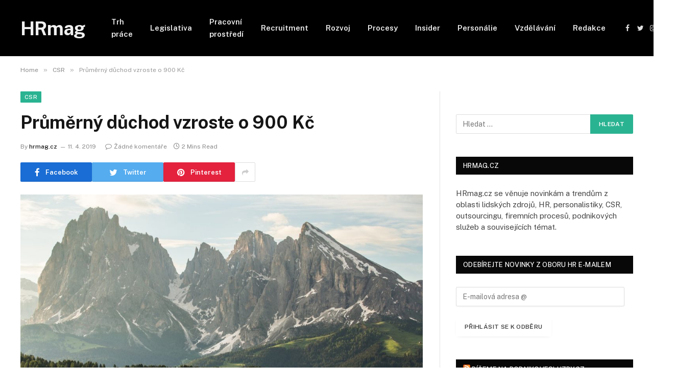

--- FILE ---
content_type: text/html; charset=UTF-8
request_url: https://hrmag.cz/prumerny-duchod-vzroste-o-900-kc/
body_size: 16357
content:

<!DOCTYPE html>
<html lang="cs" class="s-light site-s-light">

<head>

	<meta charset="UTF-8" />
	<meta name="viewport" content="width=device-width, initial-scale=1" />
	<meta name='robots' content='index, follow, max-image-preview:large, max-snippet:-1, max-video-preview:-1' />

	<!-- This site is optimized with the Yoast SEO plugin v21.0 - https://yoast.com/wordpress/plugins/seo/ -->
	<title>Průměrný důchod vzroste o 900 Kč - HRmag</title><link rel="preload" as="image" imagesrcset="https://hrmag.cz/wp-content/uploads/HRmag_092-1024x682.jpg 1024w, https://hrmag.cz/wp-content/uploads/HRmag_092-300x200.jpg 300w, https://hrmag.cz/wp-content/uploads/HRmag_092-768x512.jpg 768w, https://hrmag.cz/wp-content/uploads/HRmag_092.jpg 1280w" imagesizes="(max-width: 788px) 100vw, 788px" /><link rel="preload" as="font" href="https://hrmag.cz/wp-content/themes/smart-mag/css/icons/fonts/ts-icons.woff2?v2.4" type="font/woff2" crossorigin="anonymous" />
	<link rel="canonical" href="https://hrmag.cz/prumerny-duchod-vzroste-o-900-kc/" />
	<meta property="og:locale" content="cs_CZ" />
	<meta property="og:type" content="article" />
	<meta property="og:title" content="Průměrný důchod vzroste o 900 Kč - HRmag" />
	<meta property="og:description" content="Vláda schválila nárůst důchodů v průměru o 900 Kč. Během dnešního jednání byl schválený konkrétní princip valorizace, který nad běžné zákonné navýšení zvedá všechny důchody o fixní částku. Tato částka bude stanovena podle vývoje ekonomiky v tomto roce a bude se blížit 200 Kč. Navýšením o pevnou částku si více polepší důchodci s podprůměrnou výší" />
	<meta property="og:url" content="https://hrmag.cz/prumerny-duchod-vzroste-o-900-kc/" />
	<meta property="og:site_name" content="HRmag" />
	<meta property="article:published_time" content="2019-04-11T12:44:31+00:00" />
	<meta property="article:modified_time" content="2019-04-03T12:46:42+00:00" />
	<meta property="og:image" content="https://i2.wp.com/hrmag.cz/wp-content/uploads/HRmag_092.jpg?fit=1280%2C853&ssl=1" />
	<meta property="og:image:width" content="1280" />
	<meta property="og:image:height" content="853" />
	<meta property="og:image:type" content="image/jpeg" />
	<meta name="author" content="hrmag.cz" />
	<meta name="twitter:card" content="summary_large_image" />
	<meta name="twitter:label1" content="Napsal(a)" />
	<meta name="twitter:data1" content="hrmag.cz" />
	<meta name="twitter:label2" content="Odhadovaná doba čtení" />
	<meta name="twitter:data2" content="1 minuta" />
	<script type="application/ld+json" class="yoast-schema-graph">{"@context":"https://schema.org","@graph":[{"@type":"WebPage","@id":"https://hrmag.cz/prumerny-duchod-vzroste-o-900-kc/","url":"https://hrmag.cz/prumerny-duchod-vzroste-o-900-kc/","name":"Průměrný důchod vzroste o 900 Kč - HRmag","isPartOf":{"@id":"https://hrmag.cz/#website"},"primaryImageOfPage":{"@id":"https://hrmag.cz/prumerny-duchod-vzroste-o-900-kc/#primaryimage"},"image":{"@id":"https://hrmag.cz/prumerny-duchod-vzroste-o-900-kc/#primaryimage"},"thumbnailUrl":"https://hrmag.cz/wp-content/uploads/HRmag_092.jpg","datePublished":"2019-04-11T12:44:31+00:00","dateModified":"2019-04-03T12:46:42+00:00","author":{"@id":"https://hrmag.cz/#/schema/person/462da5e36c68edef3d6a77130122f614"},"breadcrumb":{"@id":"https://hrmag.cz/prumerny-duchod-vzroste-o-900-kc/#breadcrumb"},"inLanguage":"cs","potentialAction":[{"@type":"ReadAction","target":["https://hrmag.cz/prumerny-duchod-vzroste-o-900-kc/"]}]},{"@type":"ImageObject","inLanguage":"cs","@id":"https://hrmag.cz/prumerny-duchod-vzroste-o-900-kc/#primaryimage","url":"https://hrmag.cz/wp-content/uploads/HRmag_092.jpg","contentUrl":"https://hrmag.cz/wp-content/uploads/HRmag_092.jpg","width":1280,"height":853},{"@type":"BreadcrumbList","@id":"https://hrmag.cz/prumerny-duchod-vzroste-o-900-kc/#breadcrumb","itemListElement":[{"@type":"ListItem","position":1,"name":"Domů","item":"https://hrmag.cz/"},{"@type":"ListItem","position":2,"name":"Průměrný důchod vzroste o 900 Kč"}]},{"@type":"WebSite","@id":"https://hrmag.cz/#website","url":"https://hrmag.cz/","name":"HRmag","description":"Magazín o HR a lidech","potentialAction":[{"@type":"SearchAction","target":{"@type":"EntryPoint","urlTemplate":"https://hrmag.cz/?s={search_term_string}"},"query-input":"required name=search_term_string"}],"inLanguage":"cs"},{"@type":"Person","@id":"https://hrmag.cz/#/schema/person/462da5e36c68edef3d6a77130122f614","name":"hrmag.cz","url":"https://hrmag.cz/author/redakce/"}]}</script>
	<!-- / Yoast SEO plugin. -->


<link rel='dns-prefetch' href='//www.googletagmanager.com' />
<link rel='dns-prefetch' href='//stats.wp.com' />
<link rel='dns-prefetch' href='//fonts.googleapis.com' />
<link rel='dns-prefetch' href='//v0.wordpress.com' />
<link rel='dns-prefetch' href='//pagead2.googlesyndication.com' />
<link rel="alternate" type="application/rss+xml" title="HRmag &raquo; RSS zdroj" href="https://hrmag.cz/feed/" />
<link rel="alternate" type="application/rss+xml" title="HRmag &raquo; RSS komentářů" href="https://hrmag.cz/comments/feed/" />
<link rel="alternate" type="application/rss+xml" title="HRmag &raquo; RSS komentářů pro Průměrný důchod vzroste o 900 Kč" href="https://hrmag.cz/prumerny-duchod-vzroste-o-900-kc/feed/" />
<link rel="alternate" title="oEmbed (JSON)" type="application/json+oembed" href="https://hrmag.cz/wp-json/oembed/1.0/embed?url=https%3A%2F%2Fhrmag.cz%2Fprumerny-duchod-vzroste-o-900-kc%2F" />
<link rel="alternate" title="oEmbed (XML)" type="text/xml+oembed" href="https://hrmag.cz/wp-json/oembed/1.0/embed?url=https%3A%2F%2Fhrmag.cz%2Fprumerny-duchod-vzroste-o-900-kc%2F&#038;format=xml" />
<style id='wp-img-auto-sizes-contain-inline-css' type='text/css'>
img:is([sizes=auto i],[sizes^="auto," i]){contain-intrinsic-size:3000px 1500px}
/*# sourceURL=wp-img-auto-sizes-contain-inline-css */
</style>
<style id='wp-emoji-styles-inline-css' type='text/css'>

	img.wp-smiley, img.emoji {
		display: inline !important;
		border: none !important;
		box-shadow: none !important;
		height: 1em !important;
		width: 1em !important;
		margin: 0 0.07em !important;
		vertical-align: -0.1em !important;
		background: none !important;
		padding: 0 !important;
	}
/*# sourceURL=wp-emoji-styles-inline-css */
</style>
<link rel='stylesheet' id='wp-block-library-css' href='https://hrmag.cz/wp-includes/css/dist/block-library/style.min.css?ver=6.9' type='text/css' media='all' />
<style id='wp-block-library-inline-css' type='text/css'>
.has-text-align-justify{text-align:justify;}

/*# sourceURL=wp-block-library-inline-css */
</style><style id='global-styles-inline-css' type='text/css'>
:root{--wp--preset--aspect-ratio--square: 1;--wp--preset--aspect-ratio--4-3: 4/3;--wp--preset--aspect-ratio--3-4: 3/4;--wp--preset--aspect-ratio--3-2: 3/2;--wp--preset--aspect-ratio--2-3: 2/3;--wp--preset--aspect-ratio--16-9: 16/9;--wp--preset--aspect-ratio--9-16: 9/16;--wp--preset--color--black: #000000;--wp--preset--color--cyan-bluish-gray: #abb8c3;--wp--preset--color--white: #ffffff;--wp--preset--color--pale-pink: #f78da7;--wp--preset--color--vivid-red: #cf2e2e;--wp--preset--color--luminous-vivid-orange: #ff6900;--wp--preset--color--luminous-vivid-amber: #fcb900;--wp--preset--color--light-green-cyan: #7bdcb5;--wp--preset--color--vivid-green-cyan: #00d084;--wp--preset--color--pale-cyan-blue: #8ed1fc;--wp--preset--color--vivid-cyan-blue: #0693e3;--wp--preset--color--vivid-purple: #9b51e0;--wp--preset--gradient--vivid-cyan-blue-to-vivid-purple: linear-gradient(135deg,rgb(6,147,227) 0%,rgb(155,81,224) 100%);--wp--preset--gradient--light-green-cyan-to-vivid-green-cyan: linear-gradient(135deg,rgb(122,220,180) 0%,rgb(0,208,130) 100%);--wp--preset--gradient--luminous-vivid-amber-to-luminous-vivid-orange: linear-gradient(135deg,rgb(252,185,0) 0%,rgb(255,105,0) 100%);--wp--preset--gradient--luminous-vivid-orange-to-vivid-red: linear-gradient(135deg,rgb(255,105,0) 0%,rgb(207,46,46) 100%);--wp--preset--gradient--very-light-gray-to-cyan-bluish-gray: linear-gradient(135deg,rgb(238,238,238) 0%,rgb(169,184,195) 100%);--wp--preset--gradient--cool-to-warm-spectrum: linear-gradient(135deg,rgb(74,234,220) 0%,rgb(151,120,209) 20%,rgb(207,42,186) 40%,rgb(238,44,130) 60%,rgb(251,105,98) 80%,rgb(254,248,76) 100%);--wp--preset--gradient--blush-light-purple: linear-gradient(135deg,rgb(255,206,236) 0%,rgb(152,150,240) 100%);--wp--preset--gradient--blush-bordeaux: linear-gradient(135deg,rgb(254,205,165) 0%,rgb(254,45,45) 50%,rgb(107,0,62) 100%);--wp--preset--gradient--luminous-dusk: linear-gradient(135deg,rgb(255,203,112) 0%,rgb(199,81,192) 50%,rgb(65,88,208) 100%);--wp--preset--gradient--pale-ocean: linear-gradient(135deg,rgb(255,245,203) 0%,rgb(182,227,212) 50%,rgb(51,167,181) 100%);--wp--preset--gradient--electric-grass: linear-gradient(135deg,rgb(202,248,128) 0%,rgb(113,206,126) 100%);--wp--preset--gradient--midnight: linear-gradient(135deg,rgb(2,3,129) 0%,rgb(40,116,252) 100%);--wp--preset--font-size--small: 13px;--wp--preset--font-size--medium: 20px;--wp--preset--font-size--large: 36px;--wp--preset--font-size--x-large: 42px;--wp--preset--spacing--20: 0.44rem;--wp--preset--spacing--30: 0.67rem;--wp--preset--spacing--40: 1rem;--wp--preset--spacing--50: 1.5rem;--wp--preset--spacing--60: 2.25rem;--wp--preset--spacing--70: 3.38rem;--wp--preset--spacing--80: 5.06rem;--wp--preset--shadow--natural: 6px 6px 9px rgba(0, 0, 0, 0.2);--wp--preset--shadow--deep: 12px 12px 50px rgba(0, 0, 0, 0.4);--wp--preset--shadow--sharp: 6px 6px 0px rgba(0, 0, 0, 0.2);--wp--preset--shadow--outlined: 6px 6px 0px -3px rgb(255, 255, 255), 6px 6px rgb(0, 0, 0);--wp--preset--shadow--crisp: 6px 6px 0px rgb(0, 0, 0);}:where(.is-layout-flex){gap: 0.5em;}:where(.is-layout-grid){gap: 0.5em;}body .is-layout-flex{display: flex;}.is-layout-flex{flex-wrap: wrap;align-items: center;}.is-layout-flex > :is(*, div){margin: 0;}body .is-layout-grid{display: grid;}.is-layout-grid > :is(*, div){margin: 0;}:where(.wp-block-columns.is-layout-flex){gap: 2em;}:where(.wp-block-columns.is-layout-grid){gap: 2em;}:where(.wp-block-post-template.is-layout-flex){gap: 1.25em;}:where(.wp-block-post-template.is-layout-grid){gap: 1.25em;}.has-black-color{color: var(--wp--preset--color--black) !important;}.has-cyan-bluish-gray-color{color: var(--wp--preset--color--cyan-bluish-gray) !important;}.has-white-color{color: var(--wp--preset--color--white) !important;}.has-pale-pink-color{color: var(--wp--preset--color--pale-pink) !important;}.has-vivid-red-color{color: var(--wp--preset--color--vivid-red) !important;}.has-luminous-vivid-orange-color{color: var(--wp--preset--color--luminous-vivid-orange) !important;}.has-luminous-vivid-amber-color{color: var(--wp--preset--color--luminous-vivid-amber) !important;}.has-light-green-cyan-color{color: var(--wp--preset--color--light-green-cyan) !important;}.has-vivid-green-cyan-color{color: var(--wp--preset--color--vivid-green-cyan) !important;}.has-pale-cyan-blue-color{color: var(--wp--preset--color--pale-cyan-blue) !important;}.has-vivid-cyan-blue-color{color: var(--wp--preset--color--vivid-cyan-blue) !important;}.has-vivid-purple-color{color: var(--wp--preset--color--vivid-purple) !important;}.has-black-background-color{background-color: var(--wp--preset--color--black) !important;}.has-cyan-bluish-gray-background-color{background-color: var(--wp--preset--color--cyan-bluish-gray) !important;}.has-white-background-color{background-color: var(--wp--preset--color--white) !important;}.has-pale-pink-background-color{background-color: var(--wp--preset--color--pale-pink) !important;}.has-vivid-red-background-color{background-color: var(--wp--preset--color--vivid-red) !important;}.has-luminous-vivid-orange-background-color{background-color: var(--wp--preset--color--luminous-vivid-orange) !important;}.has-luminous-vivid-amber-background-color{background-color: var(--wp--preset--color--luminous-vivid-amber) !important;}.has-light-green-cyan-background-color{background-color: var(--wp--preset--color--light-green-cyan) !important;}.has-vivid-green-cyan-background-color{background-color: var(--wp--preset--color--vivid-green-cyan) !important;}.has-pale-cyan-blue-background-color{background-color: var(--wp--preset--color--pale-cyan-blue) !important;}.has-vivid-cyan-blue-background-color{background-color: var(--wp--preset--color--vivid-cyan-blue) !important;}.has-vivid-purple-background-color{background-color: var(--wp--preset--color--vivid-purple) !important;}.has-black-border-color{border-color: var(--wp--preset--color--black) !important;}.has-cyan-bluish-gray-border-color{border-color: var(--wp--preset--color--cyan-bluish-gray) !important;}.has-white-border-color{border-color: var(--wp--preset--color--white) !important;}.has-pale-pink-border-color{border-color: var(--wp--preset--color--pale-pink) !important;}.has-vivid-red-border-color{border-color: var(--wp--preset--color--vivid-red) !important;}.has-luminous-vivid-orange-border-color{border-color: var(--wp--preset--color--luminous-vivid-orange) !important;}.has-luminous-vivid-amber-border-color{border-color: var(--wp--preset--color--luminous-vivid-amber) !important;}.has-light-green-cyan-border-color{border-color: var(--wp--preset--color--light-green-cyan) !important;}.has-vivid-green-cyan-border-color{border-color: var(--wp--preset--color--vivid-green-cyan) !important;}.has-pale-cyan-blue-border-color{border-color: var(--wp--preset--color--pale-cyan-blue) !important;}.has-vivid-cyan-blue-border-color{border-color: var(--wp--preset--color--vivid-cyan-blue) !important;}.has-vivid-purple-border-color{border-color: var(--wp--preset--color--vivid-purple) !important;}.has-vivid-cyan-blue-to-vivid-purple-gradient-background{background: var(--wp--preset--gradient--vivid-cyan-blue-to-vivid-purple) !important;}.has-light-green-cyan-to-vivid-green-cyan-gradient-background{background: var(--wp--preset--gradient--light-green-cyan-to-vivid-green-cyan) !important;}.has-luminous-vivid-amber-to-luminous-vivid-orange-gradient-background{background: var(--wp--preset--gradient--luminous-vivid-amber-to-luminous-vivid-orange) !important;}.has-luminous-vivid-orange-to-vivid-red-gradient-background{background: var(--wp--preset--gradient--luminous-vivid-orange-to-vivid-red) !important;}.has-very-light-gray-to-cyan-bluish-gray-gradient-background{background: var(--wp--preset--gradient--very-light-gray-to-cyan-bluish-gray) !important;}.has-cool-to-warm-spectrum-gradient-background{background: var(--wp--preset--gradient--cool-to-warm-spectrum) !important;}.has-blush-light-purple-gradient-background{background: var(--wp--preset--gradient--blush-light-purple) !important;}.has-blush-bordeaux-gradient-background{background: var(--wp--preset--gradient--blush-bordeaux) !important;}.has-luminous-dusk-gradient-background{background: var(--wp--preset--gradient--luminous-dusk) !important;}.has-pale-ocean-gradient-background{background: var(--wp--preset--gradient--pale-ocean) !important;}.has-electric-grass-gradient-background{background: var(--wp--preset--gradient--electric-grass) !important;}.has-midnight-gradient-background{background: var(--wp--preset--gradient--midnight) !important;}.has-small-font-size{font-size: var(--wp--preset--font-size--small) !important;}.has-medium-font-size{font-size: var(--wp--preset--font-size--medium) !important;}.has-large-font-size{font-size: var(--wp--preset--font-size--large) !important;}.has-x-large-font-size{font-size: var(--wp--preset--font-size--x-large) !important;}
/*# sourceURL=global-styles-inline-css */
</style>

<style id='classic-theme-styles-inline-css' type='text/css'>
/*! This file is auto-generated */
.wp-block-button__link{color:#fff;background-color:#32373c;border-radius:9999px;box-shadow:none;text-decoration:none;padding:calc(.667em + 2px) calc(1.333em + 2px);font-size:1.125em}.wp-block-file__button{background:#32373c;color:#fff;text-decoration:none}
/*# sourceURL=/wp-includes/css/classic-themes.min.css */
</style>
<link rel='stylesheet' id='smartmag-core-css' href='https://hrmag.cz/wp-content/themes/smart-mag/style.css?ver=9.2.0' type='text/css' media='all' />
<link rel='stylesheet' id='smartmag-fonts-css' href='https://fonts.googleapis.com/css?family=Public+Sans%3A400%2C400i%2C500%2C600%2C700' type='text/css' media='all' />
<link rel='stylesheet' id='smartmag-magnific-popup-css' href='https://hrmag.cz/wp-content/themes/smart-mag/css/lightbox.css?ver=9.2.0' type='text/css' media='all' />
<link rel='stylesheet' id='smartmag-icons-css' href='https://hrmag.cz/wp-content/themes/smart-mag/css/icons/icons.css?ver=9.2.0' type='text/css' media='all' />
<link rel='stylesheet' id='wp-block-paragraph-css' href='https://hrmag.cz/wp-includes/blocks/paragraph/style.min.css?ver=6.9' type='text/css' media='all' />
<link rel='stylesheet' id='social-logos-css' href='https://hrmag.cz/wp-content/plugins/jetpack/_inc/social-logos/social-logos.min.css?ver=12.5' type='text/css' media='all' />
<link rel='stylesheet' id='jetpack_css-css' href='https://hrmag.cz/wp-content/plugins/jetpack/css/jetpack.css?ver=12.5' type='text/css' media='all' />
<script type="text/javascript" id="jetpack_related-posts-js-extra">
/* <![CDATA[ */
var related_posts_js_options = {"post_heading":"h4"};
//# sourceURL=jetpack_related-posts-js-extra
/* ]]> */
</script>
<script type="text/javascript" src="https://hrmag.cz/wp-content/plugins/jetpack/_inc/build/related-posts/related-posts.min.js?ver=20211209" id="jetpack_related-posts-js"></script>

<!-- Google Analytics snippet added by Site Kit -->
<script type="text/javascript" src="https://www.googletagmanager.com/gtag/js?id=UA-148769697-1" id="google_gtagjs-js" async></script>
<script type="text/javascript" id="google_gtagjs-js-after">
/* <![CDATA[ */
window.dataLayer = window.dataLayer || [];function gtag(){dataLayer.push(arguments);}
gtag('set', 'linker', {"domains":["hrmag.cz"]} );
gtag("js", new Date());
gtag("set", "developer_id.dZTNiMT", true);
gtag("config", "UA-148769697-1", {"anonymize_ip":true});
//# sourceURL=google_gtagjs-js-after
/* ]]> */
</script>

<!-- End Google Analytics snippet added by Site Kit -->
<script type="text/javascript" src="https://hrmag.cz/wp-includes/js/jquery/jquery.min.js?ver=3.7.1" id="jquery-core-js"></script>
<script type="text/javascript" src="https://hrmag.cz/wp-includes/js/jquery/jquery-migrate.min.js?ver=3.4.1" id="jquery-migrate-js"></script>
<link rel="https://api.w.org/" href="https://hrmag.cz/wp-json/" /><link rel="alternate" title="JSON" type="application/json" href="https://hrmag.cz/wp-json/wp/v2/posts/8357" /><link rel="EditURI" type="application/rsd+xml" title="RSD" href="https://hrmag.cz/xmlrpc.php?rsd" />
<meta name="generator" content="WordPress 6.9" />
<link rel='shortlink' href='https://wp.me/p6YlR4-2aN' />
<meta name="generator" content="Site Kit by Google 1.108.0" />	<style>img#wpstats{display:none}</style>
		
		<script>
		var BunyadSchemeKey = 'bunyad-scheme';
		(() => {
			const d = document.documentElement;
			const c = d.classList;
			var scheme = localStorage.getItem(BunyadSchemeKey);
			
			if (scheme) {
				d.dataset.origClass = c;
				scheme === 'dark' ? c.remove('s-light', 'site-s-light') : c.remove('s-dark', 'site-s-dark');
				c.add('site-s-' + scheme, 's-' + scheme);
			}
		})();
		</script>
		
<!-- Google AdSense snippet added by Site Kit -->
<meta name="google-adsense-platform-account" content="ca-host-pub-2644536267352236">
<meta name="google-adsense-platform-domain" content="sitekit.withgoogle.com">
<!-- End Google AdSense snippet added by Site Kit -->
<meta name="generator" content="Elementor 3.15.3; features: e_dom_optimization, e_optimized_assets_loading, e_optimized_css_loading, additional_custom_breakpoints; settings: css_print_method-external, google_font-enabled, font_display-swap">

<!-- Google AdSense snippet added by Site Kit -->
<script type="text/javascript" async="async" src="https://pagead2.googlesyndication.com/pagead/js/adsbygoogle.js?client=ca-pub-4958488332796569&amp;host=ca-host-pub-2644536267352236" crossorigin="anonymous"></script>

<!-- End Google AdSense snippet added by Site Kit -->


	<script async src="https://securepubads.g.doubleclick.net/tag/js/gpt.js"></script>
<script>
  window.googletag = window.googletag || {cmd: []};
  googletag.cmd.push(function() {
    googletag.defineSlot('/21626945024/hrm_r01', [[300, 300], [300, 600]], 'div-gpt-ad-1707918933365-0').addService(googletag.pubads());
    googletag.pubads().enableSingleRequest();
    googletag.pubads().collapseEmptyDivs();
    googletag.enableServices();
  });
</script>
	
	
	
	
</head>

<body class="wp-singular post-template-default single single-post postid-8357 single-format-standard wp-theme-smart-mag right-sidebar post-layout-modern post-cat-282 has-lb has-lb-sm has-sb-sep layout-normal elementor-default elementor-kit-10018">



<div class="main-wrap">

	
<div class="off-canvas-backdrop"></div>
<div class="mobile-menu-container off-canvas s-dark hide-menu-lg" id="off-canvas">

	<div class="off-canvas-head">
		<a href="#" class="close"><i class="tsi tsi-times"></i></a>

		<div class="ts-logo">
					</div>
	</div>

	<div class="off-canvas-content">

					<ul class="mobile-menu"></ul>
		
		
		
		<div class="spc-social-block spc-social spc-social-b smart-head-social">
		
			
				<a href="#" class="link service s-facebook" target="_blank" rel="nofollow noopener">
					<i class="icon tsi tsi-facebook"></i>
					<span class="visuallyhidden">Facebook</span>
				</a>
									
			
				<a href="#" class="link service s-twitter" target="_blank" rel="nofollow noopener">
					<i class="icon tsi tsi-twitter"></i>
					<span class="visuallyhidden">Twitter</span>
				</a>
									
			
				<a href="#" class="link service s-instagram" target="_blank" rel="nofollow noopener">
					<i class="icon tsi tsi-instagram"></i>
					<span class="visuallyhidden">Instagram</span>
				</a>
									
			
		</div>

		
	</div>

</div>
<div class="smart-head smart-head-a smart-head-main" id="smart-head" data-sticky="auto" data-sticky-type="smart" data-sticky-full>
	
	<div class="smart-head-row smart-head-mid s-dark smart-head-row-full">

		<div class="inner wrap">

							
				<div class="items items-left ">
					<a href="https://hrmag.cz/" title="HRmag" rel="home" class="logo-link ts-logo text-logo">
		<span>
			
				HRmag
					</span>
	</a>	<div class="nav-wrap">
		<nav class="navigation navigation-main nav-hov-a">
			<ul id="menu-hlavni-menu" class="menu"><li id="menu-item-5848" class="menu-item menu-item-type-taxonomy menu-item-object-category current-post-ancestor current-menu-parent current-post-parent menu-cat-81 menu-item-5848"><a href="https://hrmag.cz/category/trh-prace/">Trh práce</a></li>
<li id="menu-item-5844" class="menu-item menu-item-type-taxonomy menu-item-object-category menu-cat-79 menu-item-5844"><a href="https://hrmag.cz/category/legislativa/">Legislativa</a></li>
<li id="menu-item-5845" class="menu-item menu-item-type-taxonomy menu-item-object-category menu-cat-80 menu-item-5845"><a href="https://hrmag.cz/category/pracovni-prostredi/">Pracovní prostředí</a></li>
<li id="menu-item-5846" class="menu-item menu-item-type-taxonomy menu-item-object-category menu-cat-82 menu-item-5846"><a href="https://hrmag.cz/category/recruitment/">Recruitment</a></li>
<li id="menu-item-5847" class="menu-item menu-item-type-taxonomy menu-item-object-category menu-cat-78 menu-item-5847"><a href="https://hrmag.cz/category/rozvoj/">Rozvoj</a></li>
<li id="menu-item-6825" class="menu-item menu-item-type-taxonomy menu-item-object-category menu-cat-359 menu-item-6825"><a href="https://hrmag.cz/category/procesy/">Procesy</a></li>
<li id="menu-item-5854" class="menu-item menu-item-type-taxonomy menu-item-object-category menu-cat-85 menu-item-5854"><a href="https://hrmag.cz/category/insider/">Insider</a></li>
<li id="menu-item-5855" class="menu-item menu-item-type-taxonomy menu-item-object-category menu-cat-84 menu-item-5855"><a href="https://hrmag.cz/category/personalie/">Personálie</a></li>
<li id="menu-item-6826" class="menu-item menu-item-type-taxonomy menu-item-object-category menu-cat-174 menu-item-6826"><a href="https://hrmag.cz/category/vzdelavani/">Vzdělávání</a></li>
<li id="menu-item-6764" class="menu-item menu-item-type-post_type menu-item-object-page menu-item-6764"><a href="https://hrmag.cz/redakce/">Redakce</a></li>
</ul>		</nav>
	</div>
				</div>

							
				<div class="items items-center empty">
								</div>

							
				<div class="items items-right ">
				
		<div class="spc-social-block spc-social spc-social-a smart-head-social">
		
			
				<a href="#" class="link service s-facebook" target="_blank" rel="nofollow noopener">
					<i class="icon tsi tsi-facebook"></i>
					<span class="visuallyhidden">Facebook</span>
				</a>
									
			
				<a href="#" class="link service s-twitter" target="_blank" rel="nofollow noopener">
					<i class="icon tsi tsi-twitter"></i>
					<span class="visuallyhidden">Twitter</span>
				</a>
									
			
				<a href="#" class="link service s-instagram" target="_blank" rel="nofollow noopener">
					<i class="icon tsi tsi-instagram"></i>
					<span class="visuallyhidden">Instagram</span>
				</a>
									
			
		</div>

		

	<a href="#" class="search-icon has-icon-only is-icon" title="Search">
		<i class="tsi tsi-search"></i>
	</a>

				</div>

						
		</div>
	</div>

	</div>
<div class="smart-head smart-head-a smart-head-mobile" id="smart-head-mobile" data-sticky="mid" data-sticky-type="smart" data-sticky-full>
	
	<div class="smart-head-row smart-head-mid smart-head-row-3 s-dark smart-head-row-full">

		<div class="inner wrap">

							
				<div class="items items-left ">
				
<button class="offcanvas-toggle has-icon" type="button" aria-label="Menu">
	<span class="hamburger-icon hamburger-icon-a">
		<span class="inner"></span>
	</span>
</button>				</div>

							
				<div class="items items-center ">
					<a href="https://hrmag.cz/" title="HRmag" rel="home" class="logo-link ts-logo text-logo">
		<span>
			
				HRmag
					</span>
	</a>				</div>

							
				<div class="items items-right ">
				

	<a href="#" class="search-icon has-icon-only is-icon" title="Search">
		<i class="tsi tsi-search"></i>
	</a>

				</div>

						
		</div>
	</div>

	</div>
<nav class="breadcrumbs is-full-width breadcrumbs-a" id="breadcrumb"><div class="inner ts-contain "><span><a href="https://hrmag.cz/"><span>Home</span></a></span><span class="delim">&raquo;</span><span><a href="https://hrmag.cz/category/csr/"><span>CSR</span></a></span><span class="delim">&raquo;</span><span class="current">Průměrný důchod vzroste o 900 Kč</span></div></nav>
<div class="main ts-contain cf right-sidebar">
	
		

<div class="ts-row">
	<div class="col-8 main-content s-post-contain">

					<div class="the-post-header s-head-modern s-head-modern-a">
	<div class="post-meta post-meta-a post-meta-left post-meta-single has-below"><div class="post-meta-items meta-above"><span class="meta-item cat-labels">
						
						<a href="https://hrmag.cz/category/csr/" class="category term-color-282" rel="category">CSR</a>
					</span>
					</div><h1 class="is-title post-title">Průměrný důchod vzroste o 900 Kč</h1><div class="post-meta-items meta-below has-author-img"><span class="meta-item post-author has-img"><span class="by">By</span> <a href="https://hrmag.cz/author/redakce/" title="Příspěvky od hrmag.cz" rel="author">hrmag.cz</a></span><span class="meta-item has-next-icon date"><time class="post-date" datetime="2019-04-11T14:44:31+02:00">11. 4. 2019</time></span><span class="has-next-icon meta-item comments has-icon"><a href="https://hrmag.cz/prumerny-duchod-vzroste-o-900-kc/#respond"><i class="tsi tsi-comment-o"></i>Žádné komentáře</a></span><span class="meta-item read-time has-icon"><i class="tsi tsi-clock"></i>2 Mins Read</span></div></div>
<div class="post-share post-share-b spc-social-colors  post-share-b1">

		
	
		
		<a href="https://www.facebook.com/sharer.php?u=https%3A%2F%2Fhrmag.cz%2Fprumerny-duchod-vzroste-o-900-kc%2F" class="cf service s-facebook service-lg" 
			title="Share on Facebook" target="_blank" rel="nofollow noopener">
			<i class="tsi tsi-tsi tsi-facebook"></i>
			<span class="label">Facebook</span>
		</a>
			
		
		<a href="https://twitter.com/intent/tweet?url=https%3A%2F%2Fhrmag.cz%2Fprumerny-duchod-vzroste-o-900-kc%2F&#038;text=Pr%C5%AFm%C4%9Brn%C3%BD%20d%C5%AFchod%20vzroste%20o%20900%20K%C4%8D" class="cf service s-twitter service-lg" 
			title="Share on Twitter" target="_blank" rel="nofollow noopener">
			<i class="tsi tsi-tsi tsi-twitter"></i>
			<span class="label">Twitter</span>
		</a>
			
		
		<a href="https://pinterest.com/pin/create/button/?url=https%3A%2F%2Fhrmag.cz%2Fprumerny-duchod-vzroste-o-900-kc%2F&#038;media=https%3A%2F%2Fhrmag.cz%2Fwp-content%2Fuploads%2FHRmag_092.jpg&#038;description=Pr%C5%AFm%C4%9Brn%C3%BD%20d%C5%AFchod%20vzroste%20o%20900%20K%C4%8D" class="cf service s-pinterest service-lg" 
			title="Share on Pinterest" target="_blank" rel="nofollow noopener">
			<i class="tsi tsi-tsi tsi-pinterest"></i>
			<span class="label">Pinterest</span>
		</a>
			
		
		<a href="https://www.linkedin.com/shareArticle?mini=true&#038;url=https%3A%2F%2Fhrmag.cz%2Fprumerny-duchod-vzroste-o-900-kc%2F" class="cf service s-linkedin service-sm" 
			title="Share on LinkedIn" target="_blank" rel="nofollow noopener">
			<i class="tsi tsi-tsi tsi-linkedin"></i>
			<span class="label">LinkedIn</span>
		</a>
			
		
		<a href="https://www.tumblr.com/share/link?url=https%3A%2F%2Fhrmag.cz%2Fprumerny-duchod-vzroste-o-900-kc%2F&#038;name=Pr%C5%AFm%C4%9Brn%C3%BD%20d%C5%AFchod%20vzroste%20o%20900%20K%C4%8D" class="cf service s-tumblr service-sm" 
			title="Share on Tumblr" target="_blank" rel="nofollow noopener">
			<i class="tsi tsi-tsi tsi-tumblr"></i>
			<span class="label">Tumblr</span>
		</a>
			
		
		<a href="/cdn-cgi/l/email-protection#[base64]" class="cf service s-email service-sm" title="Share via Email" target="_blank" rel="nofollow noopener">
			<i class="tsi tsi-tsi tsi-envelope-o"></i>
			<span class="label">Email</span>
		</a>
			
	
		
			<a href="#" class="show-more" title="Show More Social Sharing"><i class="tsi tsi-share"></i></a>
	
		
</div>
	
	
</div>		
					<div class="single-featured">	
	<div class="featured">
				
			<a href="https://hrmag.cz/wp-content/uploads/HRmag_092.jpg" class="image-link media-ratio ar-bunyad-main" title="Průměrný důchod vzroste o 900 Kč"><img width="788" height="515" src="[data-uri]" class="attachment-large size-large lazyload wp-post-image" alt="" sizes="(max-width: 788px) 100vw, 788px" title="Průměrný důchod vzroste o 900 Kč" decoding="async" fetchpriority="high" data-srcset="https://hrmag.cz/wp-content/uploads/HRmag_092-1024x682.jpg 1024w, https://hrmag.cz/wp-content/uploads/HRmag_092-300x200.jpg 300w, https://hrmag.cz/wp-content/uploads/HRmag_092-768x512.jpg 768w, https://hrmag.cz/wp-content/uploads/HRmag_092.jpg 1280w" data-src="https://hrmag.cz/wp-content/uploads/HRmag_092-1024x682.jpg" data-attachment-id="7200" data-permalink="https://hrmag.cz/lankoffel-mountain-range-view-from-seiser-alm-dolomites-italy/" data-orig-file="https://hrmag.cz/wp-content/uploads/HRmag_092.jpg" data-orig-size="1280,853" data-comments-opened="1" data-image-meta="{&quot;aperture&quot;:&quot;5.6&quot;,&quot;credit&quot;:&quot;PANITHAN_0891919557&quot;,&quot;camera&quot;:&quot;Canon EOS 6D&quot;,&quot;caption&quot;:&quot;Lankoffel mountain range. View from Seiser Alm, Dolomites, Italy.&quot;,&quot;created_timestamp&quot;:&quot;1403245725&quot;,&quot;copyright&quot;:&quot;Panithan Fakseemuang&quot;,&quot;focal_length&quot;:&quot;70&quot;,&quot;iso&quot;:&quot;100&quot;,&quot;shutter_speed&quot;:&quot;0.003125&quot;,&quot;title&quot;:&quot;Lankoffel mountain range. View from Seiser Alm, Dolomites, Italy&quot;,&quot;orientation&quot;:&quot;0&quot;}" data-image-title="" data-image-description="" data-image-caption="" data-medium-file="https://hrmag.cz/wp-content/uploads/HRmag_092-300x200.jpg" data-large-file="https://hrmag.cz/wp-content/uploads/HRmag_092-1024x682.jpg" /></a>		
						
			</div>

	</div>
		
		<div class="the-post s-post-modern">

			<article id="post-8357" class="post-8357 post type-post status-publish format-standard has-post-thumbnail category-csr category-ekonomika category-hr category-mzdy-a-platy category-trh-prace">
				
<div class="post-content-wrap has-share-float">
						<div class="post-share-float share-float-b is-hidden spc-social-colors spc-social-colored">
	<div class="inner">
					<span class="share-text">Share</span>
		
		<div class="services">
					
				
			<a href="https://www.facebook.com/sharer.php?u=https%3A%2F%2Fhrmag.cz%2Fprumerny-duchod-vzroste-o-900-kc%2F" class="cf service s-facebook" target="_blank" title="Facebook" rel="nofollow noopener">
				<i class="tsi tsi-facebook"></i>
				<span class="label">Facebook</span>
			</a>
				
				
			<a href="https://twitter.com/intent/tweet?url=https%3A%2F%2Fhrmag.cz%2Fprumerny-duchod-vzroste-o-900-kc%2F&text=Pr%C5%AFm%C4%9Brn%C3%BD%20d%C5%AFchod%20vzroste%20o%20900%20K%C4%8D" class="cf service s-twitter" target="_blank" title="Twitter" rel="nofollow noopener">
				<i class="tsi tsi-twitter"></i>
				<span class="label">Twitter</span>
			</a>
				
				
			<a href="https://www.linkedin.com/shareArticle?mini=true&url=https%3A%2F%2Fhrmag.cz%2Fprumerny-duchod-vzroste-o-900-kc%2F" class="cf service s-linkedin" target="_blank" title="LinkedIn" rel="nofollow noopener">
				<i class="tsi tsi-linkedin"></i>
				<span class="label">LinkedIn</span>
			</a>
				
				
			<a href="https://pinterest.com/pin/create/button/?url=https%3A%2F%2Fhrmag.cz%2Fprumerny-duchod-vzroste-o-900-kc%2F&media=https%3A%2F%2Fhrmag.cz%2Fwp-content%2Fuploads%2FHRmag_092.jpg&description=Pr%C5%AFm%C4%9Brn%C3%BD%20d%C5%AFchod%20vzroste%20o%20900%20K%C4%8D" class="cf service s-pinterest" target="_blank" title="Pinterest" rel="nofollow noopener">
				<i class="tsi tsi-pinterest-p"></i>
				<span class="label">Pinterest</span>
			</a>
				
				
			<a href="/cdn-cgi/l/email-protection#[base64]" class="cf service s-email" target="_blank" title="Email" rel="nofollow noopener">
				<i class="tsi tsi-envelope-o"></i>
				<span class="label">Email</span>
			</a>
				
		
					
		</div>
	</div>		
</div>
			
	<div class="post-content cf entry-content content-spacious">

		
				
		
<p>Vláda schválila nárůst důchodů v průměru o 900 Kč. Během dnešního jednání byl schválený konkrétní princip valorizace, který nad běžné zákonné navýšení zvedá všechny důchody o fixní částku. Tato částka bude stanovena podle vývoje ekonomiky v tomto roce a bude se blížit 200 Kč. Navýšením o pevnou částku si více polepší důchodci s podprůměrnou výší penzí. </p>



<p>„Tento rok jsme se rozhodli navýšit důchody víc, než musíme podle zákona. Kromě průměrného navýšení o 700 korun tak přidáme ještě všem důchodcům pevnou částku, bez ohledu na to, jaký důchod mají. Chci totiž, aby důchody byly nejen důstojné, ale také aby zde existovala solidarita. Lidé si to za celoživotní dřinu zaslouží,“ uvedla ministryně Jana Maláčová. </p>



<p>Vláda dnes rozhodla, že výše pevné částky, o kterou budou současným penzistům důchody navýšeny, bude stanovena tak, aby spolu se zákonnou valorizací daly dohromady nárůst o 900 Kč u průměrné penze. Pevná částka bude stanovena tímto způsobem, protože valorizace procentní výměry důchodů závisí na růstu mezd a inflace v tomto roce. </p>



<p>Průměrné penze by tak měly v příštím roce vzrůst zhruba na 14 200 Kč. V roce 2021 by měl průměrný důchod činit 15 000 Kč, tedy téměř 40 % průměrné mzdy. </p>



<p>Toto navýšení přinese dodatečné výdaje pro státní rozpočet v roce 2020 ve výši zhruba 7,5 mld. Kč. </p>
<div class="sharedaddy sd-sharing-enabled"><div class="robots-nocontent sd-block sd-social sd-social-icon sd-sharing"><h3 class="sd-title">Share this:</h3><div class="sd-content"><ul><li class="share-twitter"><a rel="nofollow noopener noreferrer" data-shared="sharing-twitter-8357" class="share-twitter sd-button share-icon no-text" href="https://hrmag.cz/prumerny-duchod-vzroste-o-900-kc/?share=twitter" target="_blank" title="Click to share on Twitter" ><span></span><span class="sharing-screen-reader-text">Click to share on Twitter (Opens in new window)</span></a></li><li class="share-facebook"><a rel="nofollow noopener noreferrer" data-shared="sharing-facebook-8357" class="share-facebook sd-button share-icon no-text" href="https://hrmag.cz/prumerny-duchod-vzroste-o-900-kc/?share=facebook" target="_blank" title="Click to share on Facebook" ><span></span><span class="sharing-screen-reader-text">Click to share on Facebook (Opens in new window)</span></a></li><li class="share-end"></li></ul></div></div></div>
<div id='jp-relatedposts' class='jp-relatedposts' >
	<h3 class="jp-relatedposts-headline"><em>Related</em></h3>
</div>
				
		
		
		
	</div>
</div>
	
			</article>

			
	
	<div class="post-share-bot">
		<span class="info">Share.</span>
		
		<span class="share-links spc-social spc-social-colors spc-social-bg">

			
			
				<a href="https://www.facebook.com/sharer.php?u=https%3A%2F%2Fhrmag.cz%2Fprumerny-duchod-vzroste-o-900-kc%2F" class="service s-facebook tsi tsi-facebook" 
					title="Share on Facebook" target="_blank" rel="nofollow noopener">
					<span class="visuallyhidden">Facebook</span>
				</a>
					
			
				<a href="https://twitter.com/intent/tweet?url=https%3A%2F%2Fhrmag.cz%2Fprumerny-duchod-vzroste-o-900-kc%2F&#038;text=Pr%C5%AFm%C4%9Brn%C3%BD%20d%C5%AFchod%20vzroste%20o%20900%20K%C4%8D" class="service s-twitter tsi tsi-twitter" 
					title="Share on Twitter" target="_blank" rel="nofollow noopener">
					<span class="visuallyhidden">Twitter</span>
				</a>
					
			
				<a href="https://pinterest.com/pin/create/button/?url=https%3A%2F%2Fhrmag.cz%2Fprumerny-duchod-vzroste-o-900-kc%2F&#038;media=https%3A%2F%2Fhrmag.cz%2Fwp-content%2Fuploads%2FHRmag_092.jpg&#038;description=Pr%C5%AFm%C4%9Brn%C3%BD%20d%C5%AFchod%20vzroste%20o%20900%20K%C4%8D" class="service s-pinterest tsi tsi-pinterest" 
					title="Share on Pinterest" target="_blank" rel="nofollow noopener">
					<span class="visuallyhidden">Pinterest</span>
				</a>
					
			
				<a href="https://www.linkedin.com/shareArticle?mini=true&#038;url=https%3A%2F%2Fhrmag.cz%2Fprumerny-duchod-vzroste-o-900-kc%2F" class="service s-linkedin tsi tsi-linkedin" 
					title="Share on LinkedIn" target="_blank" rel="nofollow noopener">
					<span class="visuallyhidden">LinkedIn</span>
				</a>
					
			
				<a href="https://www.tumblr.com/share/link?url=https%3A%2F%2Fhrmag.cz%2Fprumerny-duchod-vzroste-o-900-kc%2F&#038;name=Pr%C5%AFm%C4%9Brn%C3%BD%20d%C5%AFchod%20vzroste%20o%20900%20K%C4%8D" class="service s-tumblr tsi tsi-tumblr" 
					title="Share on Tumblr" target="_blank" rel="nofollow noopener">
					<span class="visuallyhidden">Tumblr</span>
				</a>
					
			
				<a href="/cdn-cgi/l/email-protection#[base64]" class="service s-email tsi tsi-envelope-o" title="Share via Email" target="_blank" rel="nofollow noopener">
					<span class="visuallyhidden">Email</span>
				</a>
					
			
			
		</span>
	</div>
	



	<div class="author-box">
			<section class="author-info">
	
				
		<div class="description">
			<a href="https://hrmag.cz/author/redakce/" title="Příspěvky od hrmag.cz" rel="author">hrmag.cz</a>			
			<ul class="social-icons">
						</ul>
			
			<p class="bio"></p>
		</div>
		
	</section>	</div>


	<section class="related-posts">
							
							
				<div class="block-head block-head-ac block-head-a block-head-a1 is-left">

					<h4 class="heading">Related <span class="color">Posts</span></h4>					
									</div>
				
			
				<section class="block-wrap block-grid cols-gap-sm mb-none" data-id="1">

				
			<div class="block-content">
					
	<div class="loop loop-grid loop-grid-sm grid grid-3 md:grid-2 xs:grid-1">

					
<article class="l-post grid-post grid-sm-post">

	
			<div class="media">

		
			<a href="https://hrmag.cz/praxe-porazi-titul-technicke-obory-zustavaji-perspektivni-ai-ale-meni-start-absolventu-na-trhu-prace/" class="image-link media-ratio ratio-16-9" title="Praxe poráží titul. Technické obory zůstávají perspektivní, AI ale mění start absolventů na trhu práce"><span data-bgsrc="https://hrmag.cz/wp-content/uploads/sciencemag_119-1024x682.jpg" class="img bg-cover wp-post-image attachment-large size-large lazyload" data-bgset="https://hrmag.cz/wp-content/uploads/sciencemag_119-1024x682.jpg 1024w, https://hrmag.cz/wp-content/uploads/sciencemag_119-768x512.jpg 768w, https://hrmag.cz/wp-content/uploads/sciencemag_119.jpg 1280w" data-sizes="auto, (max-width: 377px) 100vw, 377px"></span></a>			
			
			
			
		
		</div>
	

	
		<div class="content">

			<div class="post-meta post-meta-a has-below"><h2 class="is-title post-title"><a href="https://hrmag.cz/praxe-porazi-titul-technicke-obory-zustavaji-perspektivni-ai-ale-meni-start-absolventu-na-trhu-prace/">Praxe poráží titul. Technické obory zůstávají perspektivní, AI ale mění start absolventů na trhu práce</a></h2><div class="post-meta-items meta-below"><span class="meta-item date"><span class="date-link"><time class="post-date" datetime="2026-01-19T12:09:05+01:00">19. 1. 2026</time></span></span></div></div>			
			
			
		</div>

	
</article>					
<article class="l-post grid-post grid-sm-post">

	
			<div class="media">

		
			<a href="https://hrmag.cz/legislativni-zmeny-ovlivni-zamestnance-i-firmy/" class="image-link media-ratio ratio-16-9" title="Legislativní změny ovlivní zaměstnance i firmy"><span data-bgsrc="https://hrmag.cz/wp-content/uploads/zakon.jpg" class="img bg-cover wp-post-image attachment-large size-large lazyload" data-bgset="https://hrmag.cz/wp-content/uploads/zakon.jpg 896w, https://hrmag.cz/wp-content/uploads/zakon-768x513.jpg 768w" data-sizes="auto, (max-width: 377px) 100vw, 377px"></span></a>			
			
			
			
		
		</div>
	

	
		<div class="content">

			<div class="post-meta post-meta-a has-below"><h2 class="is-title post-title"><a href="https://hrmag.cz/legislativni-zmeny-ovlivni-zamestnance-i-firmy/">Legislativní změny ovlivní zaměstnance i firmy</a></h2><div class="post-meta-items meta-below"><span class="meta-item date"><span class="date-link"><time class="post-date" datetime="2026-01-19T12:06:39+01:00">19. 1. 2026</time></span></span></div></div>			
			
			
		</div>

	
</article>					
<article class="l-post grid-post grid-sm-post">

	
			<div class="media">

		
			<a href="https://hrmag.cz/wellbeing-index-2025-jak-jsou-cesti-zamestnanci-skutecne-spokojeni/" class="image-link media-ratio ratio-16-9" title="Wellbeing Index 2025. Jak jsou čeští zaměstnanci skutečně spokojení?"><span data-bgsrc="https://hrmag.cz/wp-content/uploads/2016/02/HRmag_036.jpg" class="img bg-cover wp-post-image attachment-large size-large lazyload" data-bgset="https://hrmag.cz/wp-content/uploads/2016/02/HRmag_036.jpg 1019w, https://hrmag.cz/wp-content/uploads/2016/02/HRmag_036-300x226.jpg 300w, https://hrmag.cz/wp-content/uploads/2016/02/HRmag_036-768x579.jpg 768w" data-sizes="auto, (max-width: 377px) 100vw, 377px"></span></a>			
			
			
			
		
		</div>
	

	
		<div class="content">

			<div class="post-meta post-meta-a has-below"><h2 class="is-title post-title"><a href="https://hrmag.cz/wellbeing-index-2025-jak-jsou-cesti-zamestnanci-skutecne-spokojeni/">Wellbeing Index 2025. Jak jsou čeští zaměstnanci skutečně spokojení?</a></h2><div class="post-meta-items meta-below"><span class="meta-item date"><span class="date-link"><time class="post-date" datetime="2026-01-15T12:41:14+01:00">15. 1. 2026</time></span></span></div></div>			
			
			
		</div>

	
</article>		
	</div>

		
			</div>

		</section>
		
	</section>			
			<div class="comments">
				
	

	

	<div id="comments" class="comments-area ">

		
	
		<div id="respond" class="comment-respond">
		<h3 id="reply-title" class="comment-reply-title"><span class="heading">Leave A Reply</span> <small><a rel="nofollow" id="cancel-comment-reply-link" href="/prumerny-duchod-vzroste-o-900-kc/#respond" style="display:none;">Cancel Reply</a></small></h3><form action="https://hrmag.cz/wp-comments-post.php" method="post" id="commentform" class="comment-form">
			<p>
				<textarea name="comment" id="comment" cols="45" rows="8" aria-required="true" placeholder="Your Comment"  maxlength="65525" required="required"></textarea>
			</p><p class="form-field comment-form-author"><input id="author" name="author" type="text" placeholder="Name *" value="" size="30" maxlength="245" required='required' /></p>
<p class="form-field comment-form-email"><input id="email" name="email" type="email" placeholder="Email *" value="" size="30" maxlength="100" required='required' /></p>
<p class="form-field comment-form-url"><input id="url" name="url" type="text" inputmode="url" placeholder="Website" value="" size="30" maxlength="200" /></p>

		<p class="comment-form-cookies-consent">
			<input id="wp-comment-cookies-consent" name="wp-comment-cookies-consent" type="checkbox" value="yes" />
			<label for="wp-comment-cookies-consent">Save my name, email, and website in this browser for the next time I comment.
			</label>
		</p>
<p class="form-submit"><input name="submit" type="submit" id="comment-submit" class="submit" value="Post Comment" /> <input type='hidden' name='comment_post_ID' value='8357' id='comment_post_ID' />
<input type='hidden' name='comment_parent' id='comment_parent' value='0' />
</p></form>	</div><!-- #respond -->
	
	</div><!-- #comments -->
			</div>

		</div>
	</div>
	
			
	
	<aside class="col-4 main-sidebar has-sep" data-sticky="1">
	
			<div class="inner theiaStickySidebar">
		
			<div id="custom_html-2" class="widget_text widget widget_custom_html"><div class="textwidget custom-html-widget"><!-- /21626945024/hrm_r01 -->
<div id='div-gpt-ad-1707918933365-0' style='min-width: 300px; min-height: 300px;'>
	<script data-cfasync="false" src="/cdn-cgi/scripts/5c5dd728/cloudflare-static/email-decode.min.js"></script><script>
    googletag.cmd.push(function() { googletag.display('div-gpt-ad-1707918933365-0'); });
  </script>
</div></div></div><div id="search-2" class="widget widget_search"><form role="search" method="get" class="search-form" action="https://hrmag.cz/">
				<label>
					<span class="screen-reader-text">Vyhledávání</span>
					<input type="search" class="search-field" placeholder="Hledat &hellip;" value="" name="s" />
				</label>
				<input type="submit" class="search-submit" value="Hledat" />
			</form></div><div id="text-2" class="widget widget_text"><div class="widget-title block-head block-head-ac block-head block-head-ac block-head-g is-left has-style"><h5 class="heading">HRmag.cz</h5></div>			<div class="textwidget">HRmag.cz se věnuje novinkám a trendům z oblasti lidských zdrojů, HR, personalistiky, CSR, outsourcingu, firemních procesů, podnikových služeb a souvisejících témat.</div>
		</div><div id="blog_subscription-2" class="widget widget_blog_subscription jetpack_subscription_widget"><div class="widget-title block-head block-head-ac block-head block-head-ac block-head-g is-left has-style"><h5 class="heading">Odebírejte novinky z oboru HR e-mailem</h5></div>
			<div class="wp-block-jetpack-subscriptions__container">
			<form action="#" method="post" accept-charset="utf-8" id="subscribe-blog-blog_subscription-2"
				data-blog="103041710"
				data-post_access_level="everybody" >
									<p id="subscribe-email">
						<label id="jetpack-subscribe-label"
							class="screen-reader-text"
							for="subscribe-field-blog_subscription-2">
							E-mailová adresa @						</label>
						<input type="email" name="email" required="required"
																					value=""
							id="subscribe-field-blog_subscription-2"
							placeholder="E-mailová adresa @"
						/>
					</p>

					<p id="subscribe-submit"
											>
						<input type="hidden" name="action" value="subscribe"/>
						<input type="hidden" name="source" value="https://hrmag.cz/prumerny-duchod-vzroste-o-900-kc/"/>
						<input type="hidden" name="sub-type" value="widget"/>
						<input type="hidden" name="redirect_fragment" value="subscribe-blog-blog_subscription-2"/>
												<button type="submit"
															class="wp-block-button__link"
																					name="jetpack_subscriptions_widget"
						>
							Přihlásit se k odběru						</button>
					</p>
							</form>
						</div>
			
</div><div id="rss-2" class="widget widget_rss"><div class="widget-title block-head block-head-ac block-head block-head-ac block-head-g is-left has-style"><h5 class="heading"><a class="rsswidget rss-widget-feed" href="http://podnikovesluzby.cz/feed"><img class="rss-widget-icon" style="border:0" width="14" height="14" src="https://hrmag.cz/wp-includes/images/rss.png" alt="RSS" loading="lazy" /></a> <a class="rsswidget rss-widget-title" href="http://podnikovesluzby.cz/">Píšeme na PodnikoveSluzby.cz</a></h5></div><ul><li><a class='rsswidget' href='http://podnikovesluzby.cz/kancelare-v-roce-2026-mene-prostoru-vyssi-kvalita-fit-outy-pomahaji-firmam-zvladnout-rostouci-naklady/'>Kanceláře v roce 2026: Méně prostoru, vyšší kvalita. Fit-outy pomáhají firmám zvládnout rostoucí náklady</a></li><li><a class='rsswidget' href='http://podnikovesluzby.cz/od-specialistu-na-umelou-inteligenci-po-manazery-udrzitelnosti-nove-pozice-meni-cesky-trh-prace/'>Od specialistů na umělou inteligenci po manažery udržitelnosti: nové pozice mění český trh práce</a></li><li><a class='rsswidget' href='http://podnikovesluzby.cz/hp-work-relationship-index-2025-ukazuje-historicke-minimum-naplneni-v-praci/'>HP Work Relationship Index 2025 ukazuje historické minimum naplnění v práci</a></li><li><a class='rsswidget' href='http://podnikovesluzby.cz/cato-networks-jmenuje-lukase-mrazka-do-cela-sveho-prazskeho-vyzkumneho-a-vyvojoveho-centra/'>Cato Networks jmenuje Lukáše Mrázka do čela svého pražského výzkumného a vývojového centra</a></li><li><a class='rsswidget' href='http://podnikovesluzby.cz/absl-ocenila-nejvyznamnejsi-inovace-v-oboru-it-a-podnikovych-sluzeb-roku-2025/'>ABSL ocenila nejvýznamnější inovace v oboru IT a podnikových služeb roku 2025</a></li><li><a class='rsswidget' href='http://podnikovesluzby.cz/cesky-obor-podnikovych-sluzeb-roste-o-7-do-roku-2030-muze-zamestnavat-260-tisic-lidi/'>Český obor podnikových služeb roste o 7 %. Do roku 2030 může zaměstnávat 260 tisíc lidí</a></li><li><a class='rsswidget' href='http://podnikovesluzby.cz/mzdovy-vyvoj-v-it-naroky-rostou-mzdy-nikoli/'>Mzdový vývoj v IT: nároky rostou, mzdy nikoli</a></li><li><a class='rsswidget' href='http://podnikovesluzby.cz/datova-suverenita-se-v-dobe-geopoliticke-nejistoty-stava-kritickym-rizikem-podnikani/'>Datová suverenita se v době geopolitické nejistoty stává kritickým rizikem podnikání</a></li><li><a class='rsswidget' href='http://podnikovesluzby.cz/novym-prezidentem-asociace-absl-se-stal-bohumil-riha/'>Novým prezidentem asociace ABSL se stal Bohumil Říha</a></li><li><a class='rsswidget' href='http://podnikovesluzby.cz/praha-nedostatek-kancelari-tlaci-najemne-k-rekordum/'>Praha: nedostatek kanceláří tlačí nájemné k rekordům</a></li></ul></div>		</div>
	
	</aside>
	
</div>
	</div>

			<footer class="main-footer cols-gap-lg footer-bold s-dark">

					
	
			<div class="lower-footer bold-footer-lower">
			<div class="ts-contain inner">

				

				
		<div class="spc-social-block spc-social spc-social-b ">
		
			
				<a href="#" class="link service s-facebook" target="_blank" rel="nofollow noopener">
					<i class="icon tsi tsi-facebook"></i>
					<span class="visuallyhidden">Facebook</span>
				</a>
									
			
				<a href="#" class="link service s-twitter" target="_blank" rel="nofollow noopener">
					<i class="icon tsi tsi-twitter"></i>
					<span class="visuallyhidden">Twitter</span>
				</a>
									
			
				<a href="#" class="link service s-instagram" target="_blank" rel="nofollow noopener">
					<i class="icon tsi tsi-instagram"></i>
					<span class="visuallyhidden">Instagram</span>
				</a>
									
			
				<a href="#" class="link service s-pinterest" target="_blank" rel="nofollow noopener">
					<i class="icon tsi tsi-pinterest-p"></i>
					<span class="visuallyhidden">Pinterest</span>
				</a>
									
			
		</div>

		
				
				<div class="copyright">
					&copy; 2026 ThemeSphere. Designed by <a href="https://theme-sphere.com">ThemeSphere</a>.				</div>
			</div>
		</div>		
			</footer>
		
	
</div><!-- .main-wrap -->



	<div class="search-modal-wrap" data-scheme="dark">
		<div class="search-modal-box" role="dialog" aria-modal="true">

			<form method="get" class="search-form" action="https://hrmag.cz/">
				<input type="search" class="search-field live-search-query" name="s" placeholder="Search..." value="" required />

				<button type="submit" class="search-submit visuallyhidden">Submit</button>

				<p class="message">
					Type above and press <em>Enter</em> to search. Press <em>Esc</em> to cancel.				</p>
						
			</form>

		</div>
	</div>


<script type="speculationrules">
{"prefetch":[{"source":"document","where":{"and":[{"href_matches":"/*"},{"not":{"href_matches":["/wp-*.php","/wp-admin/*","/wp-content/uploads/*","/wp-content/*","/wp-content/plugins/*","/wp-content/themes/smart-mag/*","/*\\?(.+)"]}},{"not":{"selector_matches":"a[rel~=\"nofollow\"]"}},{"not":{"selector_matches":".no-prefetch, .no-prefetch a"}}]},"eagerness":"conservative"}]}
</script>
<script type="application/ld+json">{"@context":"http:\/\/schema.org","@type":"Article","headline":"Pr\u016fm\u011brn\u00fd d\u016fchod vzroste o 900 K\u010d","url":"https:\/\/hrmag.cz\/prumerny-duchod-vzroste-o-900-kc\/","image":{"@type":"ImageObject","url":"https:\/\/hrmag.cz\/wp-content\/uploads\/HRmag_092.jpg","width":1280,"height":853},"datePublished":"2019-04-11T14:44:31+02:00","dateModified":"2019-04-03T14:46:42+02:00","author":{"@type":"Person","name":"hrmag.cz"},"publisher":{"@type":"Organization","name":"HRmag","sameAs":"https:\/\/hrmag.cz"},"mainEntityOfPage":{"@type":"WebPage","@id":"https:\/\/hrmag.cz\/prumerny-duchod-vzroste-o-900-kc\/"}}</script>
<script type="application/ld+json">{"@context":"https:\/\/schema.org","@type":"BreadcrumbList","itemListElement":[{"@type":"ListItem","position":1,"item":{"@type":"WebPage","@id":"https:\/\/hrmag.cz\/","name":"Home"}},{"@type":"ListItem","position":2,"item":{"@type":"WebPage","@id":"https:\/\/hrmag.cz\/category\/csr\/","name":"CSR"}},{"@type":"ListItem","position":3,"item":{"@type":"WebPage","@id":"https:\/\/hrmag.cz\/prumerny-duchod-vzroste-o-900-kc\/","name":"Pr\u016fm\u011brn\u00fd d\u016fchod vzroste o 900 K\u010d"}}]}</script>

	<script type="text/javascript">
		window.WPCOM_sharing_counts = {"https:\/\/hrmag.cz\/prumerny-duchod-vzroste-o-900-kc\/":8357};
	</script>
				<script type="text/javascript" id="smartmag-lazyload-js-extra">
/* <![CDATA[ */
var BunyadLazy = {"type":"normal"};
//# sourceURL=smartmag-lazyload-js-extra
/* ]]> */
</script>
<script type="text/javascript" src="https://hrmag.cz/wp-content/themes/smart-mag/js/lazyload.js?ver=9.2.0" id="smartmag-lazyload-js"></script>
<script type="text/javascript" src="https://hrmag.cz/wp-content/themes/smart-mag/js/jquery.mfp-lightbox.js?ver=9.2.0" id="magnific-popup-js"></script>
<script type="text/javascript" src="https://hrmag.cz/wp-content/themes/smart-mag/js/jquery.sticky-sidebar.js?ver=9.2.0" id="theia-sticky-sidebar-js"></script>
<script type="text/javascript" id="smartmag-theme-js-extra">
/* <![CDATA[ */
var Bunyad = {"ajaxurl":"https://hrmag.cz/wp-admin/admin-ajax.php"};
//# sourceURL=smartmag-theme-js-extra
/* ]]> */
</script>
<script type="text/javascript" src="https://hrmag.cz/wp-content/themes/smart-mag/js/theme.js?ver=9.2.0" id="smartmag-theme-js"></script>
<script type="text/javascript" src="https://hrmag.cz/wp-content/themes/smart-mag/js/float-share.js?ver=9.2.0" id="smartmag-float-share-js"></script>
<script defer type="text/javascript" src="https://stats.wp.com/e-202604.js" id="jetpack-stats-js"></script>
<script type="text/javascript" id="jetpack-stats-js-after">
/* <![CDATA[ */
_stq = window._stq || [];
_stq.push([ "view", {v:'ext',blog:'103041710',post:'8357',tz:'1',srv:'hrmag.cz',j:'1:12.5'} ]);
_stq.push([ "clickTrackerInit", "103041710", "8357" ]);
//# sourceURL=jetpack-stats-js-after
/* ]]> */
</script>
<script type="text/javascript" src="https://hrmag.cz/wp-includes/js/comment-reply.min.js?ver=6.9" id="comment-reply-js" async="async" data-wp-strategy="async" fetchpriority="low"></script>
<script type="text/javascript" id="sharing-js-js-extra">
/* <![CDATA[ */
var sharing_js_options = {"lang":"en","counts":"1","is_stats_active":"1"};
//# sourceURL=sharing-js-js-extra
/* ]]> */
</script>
<script type="text/javascript" src="https://hrmag.cz/wp-content/plugins/jetpack/_inc/build/sharedaddy/sharing.min.js?ver=12.5" id="sharing-js-js"></script>
<script type="text/javascript" id="sharing-js-js-after">
/* <![CDATA[ */
var windowOpen;
			( function () {
				function matches( el, sel ) {
					return !! (
						el.matches && el.matches( sel ) ||
						el.msMatchesSelector && el.msMatchesSelector( sel )
					);
				}

				document.body.addEventListener( 'click', function ( event ) {
					if ( ! event.target ) {
						return;
					}

					var el;
					if ( matches( event.target, 'a.share-twitter' ) ) {
						el = event.target;
					} else if ( event.target.parentNode && matches( event.target.parentNode, 'a.share-twitter' ) ) {
						el = event.target.parentNode;
					}

					if ( el ) {
						event.preventDefault();

						// If there's another sharing window open, close it.
						if ( typeof windowOpen !== 'undefined' ) {
							windowOpen.close();
						}
						windowOpen = window.open( el.getAttribute( 'href' ), 'wpcomtwitter', 'menubar=1,resizable=1,width=600,height=350' );
						return false;
					}
				} );
			} )();
var windowOpen;
			( function () {
				function matches( el, sel ) {
					return !! (
						el.matches && el.matches( sel ) ||
						el.msMatchesSelector && el.msMatchesSelector( sel )
					);
				}

				document.body.addEventListener( 'click', function ( event ) {
					if ( ! event.target ) {
						return;
					}

					var el;
					if ( matches( event.target, 'a.share-facebook' ) ) {
						el = event.target;
					} else if ( event.target.parentNode && matches( event.target.parentNode, 'a.share-facebook' ) ) {
						el = event.target.parentNode;
					}

					if ( el ) {
						event.preventDefault();

						// If there's another sharing window open, close it.
						if ( typeof windowOpen !== 'undefined' ) {
							windowOpen.close();
						}
						windowOpen = window.open( el.getAttribute( 'href' ), 'wpcomfacebook', 'menubar=1,resizable=1,width=600,height=400' );
						return false;
					}
				} );
			} )();
//# sourceURL=sharing-js-js-after
/* ]]> */
</script>
<script id="wp-emoji-settings" type="application/json">
{"baseUrl":"https://s.w.org/images/core/emoji/17.0.2/72x72/","ext":".png","svgUrl":"https://s.w.org/images/core/emoji/17.0.2/svg/","svgExt":".svg","source":{"concatemoji":"https://hrmag.cz/wp-includes/js/wp-emoji-release.min.js?ver=6.9"}}
</script>
<script type="module">
/* <![CDATA[ */
/*! This file is auto-generated */
const a=JSON.parse(document.getElementById("wp-emoji-settings").textContent),o=(window._wpemojiSettings=a,"wpEmojiSettingsSupports"),s=["flag","emoji"];function i(e){try{var t={supportTests:e,timestamp:(new Date).valueOf()};sessionStorage.setItem(o,JSON.stringify(t))}catch(e){}}function c(e,t,n){e.clearRect(0,0,e.canvas.width,e.canvas.height),e.fillText(t,0,0);t=new Uint32Array(e.getImageData(0,0,e.canvas.width,e.canvas.height).data);e.clearRect(0,0,e.canvas.width,e.canvas.height),e.fillText(n,0,0);const a=new Uint32Array(e.getImageData(0,0,e.canvas.width,e.canvas.height).data);return t.every((e,t)=>e===a[t])}function p(e,t){e.clearRect(0,0,e.canvas.width,e.canvas.height),e.fillText(t,0,0);var n=e.getImageData(16,16,1,1);for(let e=0;e<n.data.length;e++)if(0!==n.data[e])return!1;return!0}function u(e,t,n,a){switch(t){case"flag":return n(e,"\ud83c\udff3\ufe0f\u200d\u26a7\ufe0f","\ud83c\udff3\ufe0f\u200b\u26a7\ufe0f")?!1:!n(e,"\ud83c\udde8\ud83c\uddf6","\ud83c\udde8\u200b\ud83c\uddf6")&&!n(e,"\ud83c\udff4\udb40\udc67\udb40\udc62\udb40\udc65\udb40\udc6e\udb40\udc67\udb40\udc7f","\ud83c\udff4\u200b\udb40\udc67\u200b\udb40\udc62\u200b\udb40\udc65\u200b\udb40\udc6e\u200b\udb40\udc67\u200b\udb40\udc7f");case"emoji":return!a(e,"\ud83e\u1fac8")}return!1}function f(e,t,n,a){let r;const o=(r="undefined"!=typeof WorkerGlobalScope&&self instanceof WorkerGlobalScope?new OffscreenCanvas(300,150):document.createElement("canvas")).getContext("2d",{willReadFrequently:!0}),s=(o.textBaseline="top",o.font="600 32px Arial",{});return e.forEach(e=>{s[e]=t(o,e,n,a)}),s}function r(e){var t=document.createElement("script");t.src=e,t.defer=!0,document.head.appendChild(t)}a.supports={everything:!0,everythingExceptFlag:!0},new Promise(t=>{let n=function(){try{var e=JSON.parse(sessionStorage.getItem(o));if("object"==typeof e&&"number"==typeof e.timestamp&&(new Date).valueOf()<e.timestamp+604800&&"object"==typeof e.supportTests)return e.supportTests}catch(e){}return null}();if(!n){if("undefined"!=typeof Worker&&"undefined"!=typeof OffscreenCanvas&&"undefined"!=typeof URL&&URL.createObjectURL&&"undefined"!=typeof Blob)try{var e="postMessage("+f.toString()+"("+[JSON.stringify(s),u.toString(),c.toString(),p.toString()].join(",")+"));",a=new Blob([e],{type:"text/javascript"});const r=new Worker(URL.createObjectURL(a),{name:"wpTestEmojiSupports"});return void(r.onmessage=e=>{i(n=e.data),r.terminate(),t(n)})}catch(e){}i(n=f(s,u,c,p))}t(n)}).then(e=>{for(const n in e)a.supports[n]=e[n],a.supports.everything=a.supports.everything&&a.supports[n],"flag"!==n&&(a.supports.everythingExceptFlag=a.supports.everythingExceptFlag&&a.supports[n]);var t;a.supports.everythingExceptFlag=a.supports.everythingExceptFlag&&!a.supports.flag,a.supports.everything||((t=a.source||{}).concatemoji?r(t.concatemoji):t.wpemoji&&t.twemoji&&(r(t.twemoji),r(t.wpemoji)))});
//# sourceURL=https://hrmag.cz/wp-includes/js/wp-emoji-loader.min.js
/* ]]> */
</script>

<script defer src="https://static.cloudflareinsights.com/beacon.min.js/vcd15cbe7772f49c399c6a5babf22c1241717689176015" integrity="sha512-ZpsOmlRQV6y907TI0dKBHq9Md29nnaEIPlkf84rnaERnq6zvWvPUqr2ft8M1aS28oN72PdrCzSjY4U6VaAw1EQ==" data-cf-beacon='{"version":"2024.11.0","token":"2c298ae8a5634e9f937fc5a7b2ea1d38","r":1,"server_timing":{"name":{"cfCacheStatus":true,"cfEdge":true,"cfExtPri":true,"cfL4":true,"cfOrigin":true,"cfSpeedBrain":true},"location_startswith":null}}' crossorigin="anonymous"></script>
</body>
</html>

--- FILE ---
content_type: text/html; charset=utf-8
request_url: https://www.google.com/recaptcha/api2/aframe
body_size: 268
content:
<!DOCTYPE HTML><html><head><meta http-equiv="content-type" content="text/html; charset=UTF-8"></head><body><script nonce="_KELZYNo6m7Ugw24n7_GRA">/** Anti-fraud and anti-abuse applications only. See google.com/recaptcha */ try{var clients={'sodar':'https://pagead2.googlesyndication.com/pagead/sodar?'};window.addEventListener("message",function(a){try{if(a.source===window.parent){var b=JSON.parse(a.data);var c=clients[b['id']];if(c){var d=document.createElement('img');d.src=c+b['params']+'&rc='+(localStorage.getItem("rc::a")?sessionStorage.getItem("rc::b"):"");window.document.body.appendChild(d);sessionStorage.setItem("rc::e",parseInt(sessionStorage.getItem("rc::e")||0)+1);localStorage.setItem("rc::h",'1769029161459');}}}catch(b){}});window.parent.postMessage("_grecaptcha_ready", "*");}catch(b){}</script></body></html>